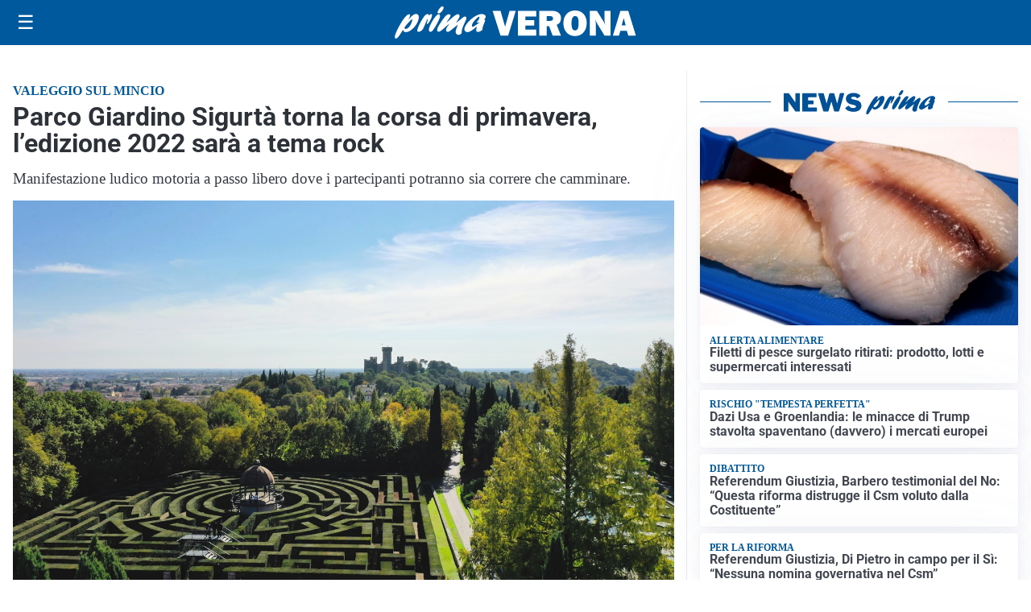

--- FILE ---
content_type: image/svg+xml
request_url: https://primadituttoverona.it/media/2025/09/logo-blu.svg
body_size: 1792
content:
<svg id="Livello_1" data-name="Livello 1" xmlns="http://www.w3.org/2000/svg" xmlns:xlink="http://www.w3.org/1999/xlink" viewBox="0 0 237.97 31.09"><defs><style>.cls-1{fill:none;}.cls-2{clip-path:url(#clip-path);}.cls-3{fill:#005095;}</style><clipPath id="clip-path" transform="translate(0 0)"><rect class="cls-1" width="238.31" height="31.09"/></clipPath></defs><title>PRIMA Verona</title><g class="cls-2"><path class="cls-3" d="M14.47,11.77C17.1,8.9,18.79,7.23,21,7.23c2.65,0,3.49,2.54,2.12,6.5-1.95,5.67-7.89,11.08-12.15,11.08-1.67,0-2.44-.69-2.74-2.37C5.09,27.28,3.27,30,2.23,30.73a1.68,1.68,0,0,1-1,.36c-1.33,0-1.58-1.38-.76-3.78C2.37,21.79,10.3,7.59,14,7.59c1,0,1.43.62,1,1.71-.17.51-1.29,2.94-1.52,3.52ZM11,21.79c1.91,0,4.53-2.94,5.71-6.35.57-1.67.83-3.24.52-3.24-.49,0-5,4.58-7.56,8.18,0,.9.49,1.41,1.33,1.41" transform="translate(0 0)"/><path class="cls-3" d="M26.27,13.76c2.1-3.37,3.95-6.42,6.25-6.42.81,0,1.15.5,1,1.52a4.26,4.26,0,0,0,.59-.51c.94-.8,1.33-1,1.78-1,.94,0,1.1,1.05.43,3C35.19,13.58,32.85,17,31.77,17c-.42,0-.37-.65.17-2.21s.67-2.87.5-2.87-1.16,1.74-2.26,4.54c-.34.87-.66,1.71-1.07,2.58l-.16.36c-1.32,2.94-1.41,3.09-2.62,4a5.62,5.62,0,0,1-2.92,1.2c-1.39,0-1.65-1-.85-3.31a40.16,40.16,0,0,1,3.44-7Z" transform="translate(0 0)"/><path class="cls-3" d="M34.19,20.23c1.36-4,5-9.77,7.53-12a2.47,2.47,0,0,1,1.66-.69c1.33,0,1.74,1.34,1,3.41a52.07,52.07,0,0,1-6.32,11.55c-.88,1.24-1.69,2.07-2.91,2.07-.4,0-2.36-.43-1-4.39M42.46,4.79a11.08,11.08,0,0,1,3-4.17A2.27,2.27,0,0,1,47.08,0c1.15,0,1.44.58,1,1.93C47.22,4.36,45,6.79,43.35,6.79c-1,0-1.34-.69-.89-2" transform="translate(0 0)"/><path class="cls-3" d="M55.52,23c-1.7,1.27-2.38,1.63-3.25,1.63-1.4,0-2-1.19-1.48-2.79a16.35,16.35,0,0,1,2.47-4.14c.41-.58.52-.69.81-1.13-2,1.53-2.73,2.14-4.63,3.82-3.44,3-5,4.1-6.08,4.1-1.47,0-1.94-1.27-1.21-3.38.47-1.38,1.55-3.19,3.83-6.35,3.1-4.36,5.12-7.09,7.39-7.09,1.25,0,1.89.69,1.56,1.64a17.27,17.27,0,0,1-2.38,4.07c-.86,1.19-1,1.48-1.58,2.36,1-.77,1.2-1,3-2.51,4-3.52,6.65-5.74,8.46-5.74,1.22,0,1.79,1.38,1.25,2.94a22.54,22.54,0,0,1-2.35,3.89c-.65,1-.77,1.13-1.15,1.74,1-.69,2.47-1.7,4.93-3.7s3.26-2.47,4.13-2.47c1.4,0,1.8,1,1.14,3-.37,1.05-2.39,4.9-3.46,8a17.2,17.2,0,0,0-.81,3.67,5.94,5.94,0,0,1-.25,1.53c-.29.83-1.85,1.52-3.07,1.52a2.42,2.42,0,0,1-2.17-1.3c-.65-1.13-.6-2.29.3-4.91.39-1.12.51-1.38,1.52-3.81l-.53.43Z" transform="translate(0 0)"/><path class="cls-3" d="M71.9,24.92c-2.58,0-3.75-2-2.82-4.65,1.76-5.13,10.71-12.9,16.6-12.9,2.86,0,4.52,1.38,3.87,3.27a6,6,0,0,1-1.47,2.22c1.19,0,1.32.14,1,1.16-.2.58-1.34,3.38-1.56,4a12.05,12.05,0,0,0-1,4.61c-1.85,1.42-3.25,2-4.54,2-2.72,0-1.35-3.78-.75-5.41-4.51,3.77-7.55,5.63-9.37,5.63m11.85-9.7a11.34,11.34,0,0,1-2.36.47c-.42,0-.58-.15-.5-.36a2,2,0,0,1,.5-.66,8.07,8.07,0,0,0,1.88-2.83c.36-1,.22-2,0-2-.69,0-5.86,4.46-6.95,7.62-.45,1.31-.21,2.25.59,2.25s3.07-1.52,6.29-4Z" transform="translate(0 0)"/><path class="cls-3" d="M119.4,4.27l-7.46,24h-7.52l-7.8-24h7.78l3.8,13.1c.26.78.49,1.54.69,2.29l4.44-15.39Z" transform="translate(0 0)"/><polygon class="cls-3" points="139.7 22.57 139.7 28.31 121.62 28.31 121.62 4.27 139.7 4.27 139.7 9.82 128.85 9.82 128.85 13.3 137.63 13.3 137.63 18.64 128.85 18.64 128.85 22.57 139.7 22.57"/><path class="cls-3" d="M164,28.31h-8.18l-3.52-9.2H150v9.2h-7.38v-24h12.56a9.72,9.72,0,0,1,6.45,1.94,6.41,6.41,0,0,1,2.3,5.14,7.65,7.65,0,0,1-.85,3.67,7.11,7.11,0,0,1-3.41,2.81ZM150,14h3.15a3.88,3.88,0,0,0,2.24-.58,2,2,0,0,0,.84-1.71c0-1.54-.94-2.31-2.83-2.31H150Z" transform="translate(0 0)"/><path class="cls-3" d="M177.91,28.68a10.88,10.88,0,0,1-8.27-3.37,12.52,12.52,0,0,1-3.2-9,13.06,13.06,0,0,1,3.06-8.9A10.63,10.63,0,0,1,178,3.9a10.81,10.81,0,0,1,8.18,3.31,12.25,12.25,0,0,1,3.16,8.84,13,13,0,0,1-3.19,9.18,10.67,10.67,0,0,1-8.22,3.45m0-5.46a2.79,2.79,0,0,0,2.69-1.63c.54-1.09.82-3.07.82-6q0-6.27-3.37-6.27-3.63,0-3.63,7.15c0,4.47,1.17,6.71,3.49,6.71" transform="translate(0 0)"/><path class="cls-3" d="M213,28.31h-6L200.4,17.69a40.5,40.5,0,0,1-2.55-5,17.16,17.16,0,0,1,.58,4V28.31h-6v-24h7l5.6,8.8a34,34,0,0,1,2.54,4.62,34.68,34.68,0,0,1-.56-6.31V4.27h6Z" transform="translate(0 0)"/><path class="cls-3" d="M230.44,28.31l-1.36-4.74h-6.44l-1.44,4.74h-6l7.42-24h7.8l7.54,24Zm-6.54-10h3.89l-1.95-7Z" transform="translate(0 0)"/></g></svg>